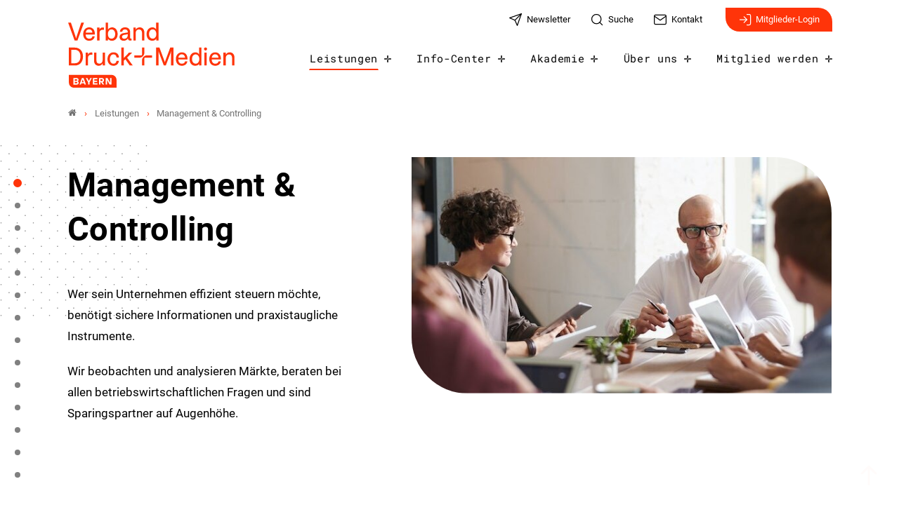

--- FILE ---
content_type: text/html; charset=utf-8
request_url: https://www.vdmb.de/leistungen/management-controlling
body_size: 13482
content:
<!DOCTYPE html>
<html dir="ltr" lang="de-DE">
<head>

<meta charset="utf-8">
<!-- 
	- - - - - - - - - - - - - - - - - - - - - - - - - - - - - - - - - - - - - - - - - - - - - - - - - - - - -
	
	                                                   .:/+//-`        `-:/++/:`
	                                                `+yhhhhhhhhy+-  `:oyhhhhhhhhs:
	                                               .yhhhhhhhhhhhhhs+yhhhhhhhhhhhhh+
	yMMMMMN`  +MMMMMy   dMMMMM` dMMMMMMMMMMMMMd    shhhhhhhhhhhhhhhhhhhhhhhhhhhhhhh-
	 yMMMMN`  +MMMMMy   dMMMMm` dMMMMMMMMMMMMMd    hhhhhhhhhhhhhhhhhhhhhhhhhhhhhhhh/
	 .NMMMMo  dMMMMMM. -MMMMM/  dMMMMd             yhhhhhhhhhhhhhhhhhhhhhhhhhhhhhhh:
	  oMMMMN`-MMMMMMMs yMMMMm   dMMMMs             :hhhhhhhhhhhhhhhhhhhhhhhhhhhhhhs`
	  `mMMMMoyMMMMMMMN-MMMMM/   dMMMMNmmmmm+        /hhhhhhhhhhhhhhhhhhhhhhhhhhhhy.
	   /MMMMNNMMMsMMMMNMMMMd    dMMMMMMMMMM+         :yhhhhhhhhhhhhhhhhhhhhhhhhho`
	    dMMMMMMMN`dMMMMMMMM:    dMMMMh                .ohhhhhhhhhhhhhhhhhhhhhhy:`
	    -MMMMMMMy /MMMMMMMd     dMMMMs                  -shhhhhhhhhhhhhhhhhhy+`
	     yMMMMMM: `NMMMMMM:     dMMMMNddddddddy          `-ohhhhhhhhhhhhhhy+.
	     .NMMMMm   sMMMMMh      dMMMMMMMMMMMMMd            `-oyhhhhhhhhhy/.
	                                                          -oyhhhhhs/`
	                                                            .+yhs:`
	                                                              .:.
	           MMMMMMMMMMMMMMMM :NMMMMo   .mMMMMh` sMMMMMMMMMMMNd      hNMMMMMMMNdo    MMMMMMMMMMMMMs
	           mmmmmMMMMMNmmmmm  /MMMMM: `hMMMMd`  sMMMMMmmmmMMMMMs   MMMMMmdmNMMMMd   mmmmmNMMMMMMMs
	                dMMMMs        +MMMMN.sMMMMd.   sMMMMd    oMMMMM :MMMMM/`  -mMMMMs     -odMMMMNdo.
	                dMMMMo         oMMMMmMMMMm.    sMMMMd    oMMMMM +MMMMM     yMMMMd    yMMMMMMMd/`
	                dMMMMo          sMMMMMMMN.     sMMMMMmmmNMMMMN  +MMMMM     yMMMMd    -dMNmNMMMMd.
	                dMMMMo           yMMMMMN-      sMMMMMMMMMMNmy   +MMMMM     yMMMMd          hMMMMh
	                dMMMMo            MMMMMo       sMMMMm           /MMMMM.    dMMMMh  hhhhs   sMMMMN
	                dMMMMo            MMMMM+       sMMMMd           `mMMMMms+odMMMMM:  MMMMMy+sMMMMMs
	                dMMMMo            MMMMM+       sMMMMd            `yMMMMMMMMMMMm:   /mMMMMMMMMMNs
	                dMMMMo            MMMMM+       sMMMMd              .+ydmmmmho-      /sdmmmmmdy+`
	
	
	
	Auch unter der Haube geht’s bei uns mit Leidenschaft zu.
	© SCHAFFRATH ⋅|⋅ Deine TYPO3-Agentur ⋅|⋅ www.schaffrath.de/digital
	
	✔erfahren  ✔agil  ✔zertifiziert  ✔partnerschaftlich
	
	- - - - - - - - - - - - - - - - - - - - - - - - - - - - - - - - - - - - - - - - - - - - - - - - - - - - -

	This website is powered by TYPO3 - inspiring people to share!
	TYPO3 is a free open source Content Management Framework initially created by Kasper Skaarhoj and licensed under GNU/GPL.
	TYPO3 is copyright 1998-2026 of Kasper Skaarhoj. Extensions are copyright of their respective owners.
	Information and contribution at https://typo3.org/
-->


<link rel="icon" href="/typo3conf/ext/lns_sitepackage/Resources/Public/Images/favicon.ico" type="image/vnd.microsoft.icon">
<title>Management &amp; Controlling - Verband Verband-Bayern</title>
<meta name="generator" content="TYPO3 CMS" />
<meta name="description" content="Wer sein Unternehmen effizient führen und steuern möchte, benötigt sichere Informationen und praxistaugliche Instrumente. Wir bieten beides!" />
<meta name="keywords" content="Management, Controlling, Beratung, Betriebswirtschaft" />
<meta name="viewport" content="width=device-width, initial-scale=1.0001, minimum-scale=1.0001, maximum-scale=2.0001, user-scalable=yes" />
<meta name="robots" content="index, follow" />
<meta property="og:site_name" content="Verband Bayern" />
<meta property="og:title" content="Management &amp; Controlling" />
<meta property="og:type" content="article" />
<meta property="og:updated_time" content="2023-05-19T10:55:25+02:00" />
<meta property="og:description" content="Wer sein Unternehmen effizient führen und steuern möchte, benötigt sichere Informationen und praxistaugliche Instrumente. Wir bieten beides!" />
<meta property="og:image" content="https://www.vdmb.de/typo3conf/ext/lns_sitepackage/Resources/Public/Images/socialmedia-placeholder-facebook.jpg" />
<meta name="twitter:title" content="Management &amp; Controlling" />
<meta name="twitter:description" content="Wer sein Unternehmen effizient führen und steuern möchte, benötigt sichere Informationen und praxistaugliche Instrumente. Wir bieten beides!" />
<meta name="twitter:card" content="summary" />
<meta name="twitter:image" content="https://www.vdmb.de/typo3conf/ext/lns_sitepackage/Resources/Public/Images/socialmedia-placeholder-twitter.jpg" />
<meta name="twitter:type" content="article" />
<meta name="format-detection" content="telephone=no" />
<meta name="google-site-verification" content="810Ply_j9WCNbltwMXRjtNmee6S4bOCcxd41JXr8pyM" />


<link rel="stylesheet" href="/typo3conf/ext/lns_sitepackage/Resources/Public/Styles/Vendor/icon-fonts/fontawesome/5.15.3/all.css?1767794388" media="all">
<link rel="stylesheet" href="/typo3conf/ext/lns_sitepackage/Resources/Public/Styles/Vendor/icon-fonts/font-icons/font-icons.css?1767794388" media="all">
<link rel="stylesheet" href="/typo3temp/assets/compressed/merged-6ed4646e31d94538f617defdec8a1ae6-bc046cb520613eabfab7eb1aff65ba7d.css?1767794772" media="all">






<link rel="canonical" href="https://www.vdmb.de/leistungen/management-controlling"/>
</head>
<body class=" subpage is-template- site-bayern "> 

    

    <a id="top" title="Nach oben"></a><header class="header" data-type="sticky"><div class="flex container"><div class="logo-wrap"><div class="header-logo logo-in-navi"><a class="logolink" title="Zur Startseite" href="/"><img title="VDM Bayern" alt="Logo VDM Bayern" src="/typo3conf/ext/lns_sitepackage/Resources/Public/Images/logo/VDM-Logo-Bayern-RGB.svg" width="1419" height="554" /></a></div></div><div id="navAccessibility" role="navigation" aria-label="Übersprung-Navigation"><ul><li><a href="#maincontent">Zum Inhalt</a></li><li><a href="#mainmenu">Zum Hauptmenu</a></li><li><a href="#footermenu">Zum Footermenu</a></li></ul></div><button aria-haspopup="menu" aria-label="Mobiles Menu" type="button" title="Mobiles Menu" class="lns-nav-trigger menu-trigger" data-type="toggle" data-dest="body" data-classname="mainmenu-isopen"><span class="bars"></span><span class="bars"></span><span class="bars"></span></button><div class="navi-wrap"><nav class="meta-navi-wrap in-desktopnavi"><ul class="meta-navi"><li class=""><a href="/newsletter" title="Zur Seite: Newsletter" target="_self"><img src="/fileadmin/user_upload/01_Global/feather-iconset/send.svg" width="24" height="24" alt="" /><span class="hidden-xs hidden-sm hidden-md">Newsletter</span></a></li><li class=""><a href="/suche" title="Zur Seite: Suche" target="_self"><img src="/fileadmin/user_upload/01_Global/feather-iconset/search.svg" width="24" height="24" alt="" /><span class="hidden-xs hidden-sm hidden-md">Suche</span></a></li><li class=""><a href="/kontakt" title="Zur Seite: Kontakt" target="_self"><img src="/fileadmin/user_upload/01_Global/feather-iconset/mail.svg" width="24" height="24" alt="" /><span class="hidden-xs hidden-sm hidden-md">Kontakt</span></a></li></ul><div class="header-login hidden-xs"><a class="header-login-link" title="Zur Seite: Login" href="/mitgliederbereich"><img src="/typo3conf/ext/lns_sitepackage/Resources/Public/Images/icons/feathericons/strokewith-1.5/log-in_white.svg" width="20" height="20" alt="" />
                Mitglieder-Login
            </a></div></nav><div class="main-navi-wrap"><div id="lns-nav"><div class="container"><div class="searchfield navi-searchfield searchfield-in-mobilenavi hidden-xl hidden-xxl"><div class="tx_solr"><div class="tx-solr-search-form"><form class="tx-solr-search-form-pi-results" method="get" action="/suche" accept-charset="utf-8" rel="nofollow"><fieldset><legend class="hidden">Suche</legend><label for="input-searchfield"><span class="hidden">Suche</span></label><input type="text" class="tx-solr-q lns-solr-livesearch" placeholder="Suche" autocomplete="off" name="q" id="input-searchfield" /><button class="btn tx-solr-submit" title="Suche"><img src="/typo3conf/ext/lns_sitepackage/Resources/Public/Images/icons/feathericons/strokewith-1.5/search_white.svg" width="20" height="20" alt="" /><span class="hidden">Suche</span></button></fieldset></form></div></div></div><nav class="main-menu" id="mainmenu"><ul class="lvl-0"><li class="sub active"><a href="/leistungen" target="_self">Leistungen</a><i class="menu-sub icon-open-submenu" data-type="toggle-trigger"></i><div class="lvl-1"><div class="container"><div class="row"><div class="col-xl-3 navi-title"><div class="nav-sub__category-title">Leistungen</div></div><ul class="col-xl-6 navi-lvl-1"><li class="sub-col "><a href="/leistungen/personal-und-recht-alt" target="_self">Personal und Recht</a></li><li class="sub-col active highlighted"><a href="/leistungen/management-controlling" target="_self">Management &amp; Controlling</a></li><li class="sub-col "><a href="/leistungen/umwelt-nachhaltigkeit" target="_self">Umwelt &amp; Nachhaltigkeit</a></li><li class="sub-col "><a href="/leistungen/produktion-prozesse" target="_self">Produktion &amp; Prozesse</a></li><li class="sub-col "><a href="/leistungen/ausbildung" target="_self">Ausbildung</a></li><li class="sub-col "><a href="/leistungen/weiterbildung" target="_self">Weiterbildung</a></li></ul></div></div></div></li><li class="sub "><a href="/info-center" target="_self">Info-Center</a><i class="menu-sub icon-open-submenu" data-type="toggle-trigger"></i><div class="lvl-1"><div class="container"><div class="row"><div class="col-xl-3 navi-title"><div class="nav-sub__category-title">Info-Center</div></div><ul class="col-xl-6 navi-lvl-1"><li class="sub-col "><a href="/info-center/studie-print-und-onlinewerbung-im-co2-vergleich" target="_self">Studie: Print- und Onlinewerbung im CO₂-Vergleich</a></li><li class="sub-col "><a href="/info-center/eudr" target="_self">EUDR - Entwaldungsfreie Druckprodukte</a></li><li class="sub-col "><a href="/info-center/hochdruck2025" target="_self">hochDRUCK 2.0</a></li><li class="sub-col "><a href="/weloveprint" target="_self">WE.LOVE.PRINT</a></li><li class="sub-col "><a href="/info-center/azubi-und-praktikumsboerse" target="_self">Azubi- und Praktikumsbörse</a></li><li class="sub-col "><a href="/info-center/stellenangebote" target="_self">Stellenangebote</a></li><li class="sub-col "><a href="/umweltbewusstgedruckt" target="_self">Umwelt.Bewusst.Gedruckt.</a></li><li class="sub-col "><a href="/info-center/branchendaten" target="_self">Wirtschaftliche Lage &amp; Branchendaten</a></li><li class="sub-col "><a href="/info-center/staerken-fuer-print" target="_self">Stärken von Print</a></li><li class="sub-col "><a href="/info-center/eudr" target="_self">Entwaldungsfreie Druckprodukte</a></li><li class="sub-col "><a href="/info-center/presse-center" target="_self">Presse-Center</a></li><li class="sub-col "><a href="/info-center/publikationen" target="_self">Publikationen</a></li></ul></div></div></div></li><li class="sub "><a href="/seminare/seminaruebersicht" target="_self">Akademie</a><i class="menu-sub icon-open-submenu" data-type="toggle-trigger"></i><div class="lvl-1"><div class="container"><div class="row"><div class="col-xl-3 navi-title"><div class="nav-sub__category-title">Akademie</div></div><ul class="col-xl-6 navi-lvl-1"><li class="sub-col "><a href="/seminare/seminaruebersicht" target="_self">Seminarübersicht</a></li><li class="sub-col "><a href="/seminare/ueberbetriebliche-ausbildung" target="_self">Überbetriebliche Ausbildung</a></li><li class="sub-col "><a href="/seminare/firmenschulungen" target="_self">Firmenschulungen</a></li><li class="sub-col "><a href="/seminare/personalentwicklung" target="_self">Personalentwicklung</a></li><li class="sub-col "><a href="/seminare/impulse-fuer-den-vertrieb" target="_self">Impulse für den Vertrieb</a></li><li class="sub-col "><a href="/seminare/arbeitsrecht-essentials" target="_self">Arbeitsrecht Essentials</a></li><li class="sub-col "><a href="/seminare/aufstiegsfortbildung" target="_self">Aufstiegsfortbildung</a></li><li class="sub-col "><a href="/seminare/seminarzentrum" target="_self">Seminarzentrum</a></li></ul></div></div></div></li><li class="sub "><a href="/ueber-uns" target="_self">Über uns</a><i class="menu-sub icon-open-submenu" data-type="toggle-trigger"></i><div class="lvl-1"><div class="container"><div class="row"><div class="col-xl-3 navi-title"><div class="nav-sub__category-title">Über uns</div></div><ul class="col-xl-6 navi-lvl-1"><li class="sub-col "><a href="/ueber-uns/unsere-mission" target="_self">Unsere Mission</a></li><li class="sub-col "><a href="/ueber-uns/ansprechpartner" target="_self">Ansprechpartner</a></li><li class="sub-col "><a href="/ueber-uns/vorstand-und-bezirksbeiraete-1" target="_self">Vorstand und Bezirksbeiräte</a></li><li class="sub-col "><a href="/ueber-uns/vdmb-druckmacher" target="_self">VDMB-Druckmacher</a></li><li class="sub-col "><a href="/ueber-uns/veranstaltungen" target="_self">Veranstaltungen</a></li><li class="sub-col "><a href="/kontakt" target="_self">Kontakt</a></li><li class="sub-col "><a href="/ueber-uns/mitglieder" target="_self">Mitglieder</a></li><li class="sub-col "><a href="/ueber-uns/netzwerk" target="_self">Netzwerk</a></li><li class="sub-col "><a href="/ueber-uns/karriere" target="_self">Karriere</a></li></ul></div></div></div></li><li class="sub "><a href="/mitglied-werden" target="_self">Mitglied werden</a><i class="menu-sub icon-open-submenu" data-type="toggle-trigger"></i><div class="lvl-1"><div class="container"><div class="row"><div class="col-xl-3 navi-title"><div class="nav-sub__category-title">Mitglied werden</div></div><ul class="col-xl-6 navi-lvl-1"><li class="sub-col "><a href="/mitglied-werden/unsere-mitglieder" target="_self">Unsere Mitglieder</a></li><li class="sub-col "><a href="/mitglied-werden/ihre-mitgliedervorte" target="_self">Ihre Mitgliedervorteile</a></li><li class="sub-col "><a href="/mitglied-werden/kontakt-aufnehmen" target="_self">Kontakt aufnehmen</a></li></ul></div></div></div></li></ul></nav><div class="header-login hidden-xl hidden-xxl"><a class="header-login-link" title="Zur Seite: Login" href="/mitgliederbereich"><img src="/typo3conf/ext/lns_sitepackage/Resources/Public/Images/icons/feathericons/strokewith-1.5/log-in_white.svg" width="20" height="20" alt="" />
                Mitglieder-Login
            </a></div></div></div></div><div class="lns-nav-trigger lns-nav-close-overlay"></div></div></div></header><main id="content" class="main template-pagets__rootpage" data-type="load-maincontent"><div class="breadcrumbarea clearfix"><div class="container"><ul itemscope itemtype="http://schema.org/BreadcrumbList"><li class="home"><a href="/" title="Link zur Seite Verband Bayern"><i class="icon-home2"></i></a></li><li itemscope itemtype="http://schema.org/ListItem" itemprop="itemListElement"><a href="/leistungen" title="Link zur Seite Leistungen" itemscope itemtype="http://schema.org/Thing" itemprop="item" itemid="/leistungen"><span itemprop="name">Leistungen</span></a><meta itemprop="position" content="1" /></li><li itemscope itemtype="http://schema.org/ListItem" itemprop="itemListElement"><span itemscope itemtype="http://schema.org/Thing" itemprop="item" itemid="/leistungen/management-controlling"><span itemprop="name">Management & Controlling</span></span><meta itemprop="position" content="2" /></li></ul></div></div><div id="scollspy-nav-wrapper"></div><div class="maincontent" id="maincontent"><!--TYPO3SEARCH_begin--><section class="lns-container lns-section-container" data-type="scrollspy" data-scoll-anchor="c9531" data-name="Management &amp; Controlling"><div class=" frame-space-after-xxl "><div class="default-margin"><div class="lns-heroelement-subpage container" id="c9531"><div class="dots aspect-ratio-1-1"></div><div class="column-left text-wrapper"><div class="column-width"><div class="text-box"><h1>Management & Controlling</h1><div class="ce-bodytext frame-space-before-m"><p>Wer sein Unternehmen effizient steuern möchte, benötigt sichere Informationen und praxistaugliche Instrumente.</p><p>Wir beobachten und analysieren Märkte, beraten bei allen betriebswirtschaftlichen Fragen und sind Sparingspartner auf Augenhöhe.</p></div></div></div></div><div class="column-right image-wrapper hidden-print"><div class="image-section"><figure><div class="lns-image-ratio lns-image-ratio-16-9 "><img src="/fileadmin/_processed_/a/b/csm_Management-Controlling_01_90a412da02.jpg" srcset="/fileadmin/_processed_/a/b/csm_Management-Controlling_01_0e367ee026.jpg 575w, /fileadmin/_processed_/a/b/csm_Management-Controlling_01_3bb154f58f.jpg 767w, /fileadmin/_processed_/a/b/csm_Management-Controlling_01_3bb154f58f.jpg 900w, /fileadmin/_processed_/a/b/csm_Management-Controlling_01_90a412da02.jpg 640w" sizes="(max-width: 575px) 575px, (max-width: 767px) 767px, (min-width: 768px) 900px, 100vw" width="640" height="360" class=" fit-cover" title="" alt="" /></div></figure></div></div></div></div></div></section><section class="lns-container container lns-section-container     frame-space-after-m " data-type="scrollspy" data-name="Themen"><div id="c9533" class="  default"><h2 class="hidden">Themen</h2><div id="c9532" class="lns-sitepackage frame frame-default frame-type-textmedia layout-0 anchorlist   default"><div><h4 class="">
                Themenübersicht
            </h4><div class="lns-sitepackage ce-textmedia ce-textpic ce-right ce-intext"><div class="ce-bodytext"><p><strong>1 &nbsp;</strong><a href="/leistungen/management-controlling#c13371" target="_self" class="internal-link">Strategieentwicklung</a>&nbsp;&nbsp;| &nbsp;<strong>2</strong>&nbsp;<a href="/leistungen/management-controlling#c13374" target="_self" class="internal-link">Organisationsberatung</a>&nbsp; | &nbsp;<strong>3</strong>&nbsp;<a href="/leistungen/management-controlling#c9521" target="_self" class="internal-link">Kostenanalyse und Kostenmanagement</a>&nbsp; | &nbsp;<strong>4</strong>&nbsp;<a href="/leistungen/management-controlling#c9518" target="_self" class="internal-link">M&amp;A - Nachfolgeregelung</a>&nbsp; | &nbsp;<strong>5 </strong><a href="/leistungen/management-controlling#c9515" target="_self" class="internal-link">Unternehmensbewertung</a>&nbsp;&nbsp;| &nbsp;​​​​​​​6<strong>&nbsp;</strong><a href="/leistungen/management-controlling#c9512" target="_self" class="internal-link">Sanierung, Restrukturierung, Insolvenz</a>&nbsp;&nbsp;| &nbsp;​​​​​​​<strong>7&nbsp;</strong><a href="/leistungen/management-controlling#c13510" target="_self" class="internal-link">Bilanzkennzahlenvergleich</a>&nbsp;&nbsp;| &nbsp;​​​​​​​<strong>8&nbsp;</strong><a href="/leistungen/management-controlling#c13513" target="_self" class="internal-link">Auskunft Umsatzsteuer</a>&nbsp; | &nbsp;​​​​​​​<strong>9</strong><strong>&nbsp;</strong><a href="/leistungen/management-controlling#c9506" target="_self" class="internal-link">MIS- / ERP-Übersicht</a>&nbsp;&nbsp;| &nbsp;<strong>10</strong>&nbsp;<a href="/leistungen/management-controlling#c13362" target="_self" class="internal-link">Printplus Usergroup</a>&nbsp;&nbsp;| &nbsp;​​​​​​​<strong>11&nbsp;</strong><a href="/leistungen/management-controlling#c13519" target="_self" class="internal-link">Benchmarking Zeitungsdruck</a>​​​​​​​&nbsp;</p></div></div></div><div class="clearfix"></div></div></div></section><section class="lns-container  lns-section-container     " data-type="scrollspy" data-name="Strategieentwicklung"><div id="c13371" class="layout-fond-secondary  default"><h2 class="hidden">Strategieentwicklung</h2><div class="default-margin"><div class="lns-ce-serviceofferbox" id="c13373"><div class="orientation-left container"><div class="box-item width-66percent style-fond-boder"><div class="number">1</div><div class="inner"><h2>Strategieentwicklung</h2><div class="subheader">Gemeinsame Visionsentwicklung für die Zukunft</div><div id="c13372" class="lns-sitepackage frame frame-default frame-type-textmedia layout-0    default"><div><div class="lns-sitepackage ce-textmedia ce-textpic ce-left ce-intext"><div class="ce-gallery oneimage fullwidth-image" data-ce-columns-settings="1" data-ce-columns="1" data-ce-images="1" ><div class="ce-row"><div class="ce-column"><figure class="image" ><div class="image-align align-left "><img class="image-embed-item image-without-focus" title="Strategie.jpg" alt="Strategie.jpg" width="2000" height="1334" src="/fileadmin/_processed_/6/1/csm_Strategie_7ab33a6057.jpg" srcset="/fileadmin/_processed_/6/1/csm_Strategie_7f6bfc3466.jpg 400w, /fileadmin/_processed_/6/1/csm_Strategie_f96f8e0d5d.jpg 730w, /fileadmin/_processed_/6/1/csm_Strategie_eca245b3d7.jpg 960w, /fileadmin/_processed_/6/1/csm_Strategie_09d71b14ca.jpg 1000w, /fileadmin/_processed_/6/1/csm_Strategie_7ab33a6057.jpg 2000w" sizes="(max-width: 575px) 400px, (max-width: 767px) 730px, (max-width: 991px) 960px, (max-width: 1199px) 960px, (min-width: 1200px) 1000px, 100vw" loading="lazy" /></div><figcaption class="image-caption" ></figcaption></figure></div></div></div><div class="ce-bodytext"><p>Bringen Sie Ihr mittelständisches Druck- und Medienunternehmen auf die Überholspur mit unserer Strategieentwicklung. Als Experten in der Druck- und Medienbranche kennen wir die Herausforderungen und Chancen in Ihrer Branche.</p><p>Entlang der Strategiepyramide widmen wir uns allen relevanten Bereichen Ihres Unternehmens und entwickeln gemeinsam mit Ihnen eine Vision für die Zukunft. Nutzen Sie unsere umfassende Erfahrung und unser breites Fachwissen, um Ihr&nbsp;Unternehmen auf den Weg zum Erfolg zu führen. <a href="https://www.vdm-beratung.de/management-controlling#c14274" target="_blank" class="external-link">Kontaktieren Sie uns jetzt für eine unverbindliche Beratung!</a></p><p>Leider sind die Möglichkeiten zur Inanspruchnahme von Fördermitteln für Projekte regional unterschiedlich. Aber keine Sorge, wir prüfen gerne für Sie, ob auch für Ihr Projekt in Ihrer Region Fördermöglichkeiten bestehen.</p><p>Nutzen Sie die Chance auf finanzielle Unterstützung und lassen Sie uns gemeinsam Ihr Projekt realisieren.</p></div></div></div><div class="clearfix"></div></div></div></div></div></div></div></div></section><section class="lns-container  lns-section-container     " data-type="scrollspy" data-name="Organisationsberatung"><div id="c13374" class="layout-fond-grey  default"><h2 class="hidden">Organisationsberatung</h2><div class="default-margin"><div class="lns-ce-serviceofferbox" id="c13376"><div class="orientation-center container-indent"><div class="box-item  style-fond-boder"><div class="number">2</div><div class="inner"><h2>Organisationsberatung</h2><div class="subheader">Prozessoptimierung und Lean Management </div><div id="c13375" class="lns-sitepackage frame frame-default frame-type-textmedia layout-0    default"><div><div class="lns-sitepackage ce-textmedia ce-textpic ce-right ce-intext ce-nowrap"><div class="ce-gallery oneimage fullwidth-image" data-ce-columns-settings="2" data-ce-columns="1" data-ce-images="1" ><div class="ce-row"><div class="ce-column"><figure class="image" ><div class="image-align align-right "><img class="image-embed-item image-without-focus" title="Organisation_01.jpg" alt="Organisation_01.jpg" width="2000" height="1335" src="/fileadmin/_processed_/e/5/csm_Organisation_01_47c0c12ec3.jpg" srcset="/fileadmin/_processed_/e/5/csm_Organisation_01_ec190095b4.jpg 400w, /fileadmin/_processed_/e/5/csm_Organisation_01_363c9a51f8.jpg 730w, /fileadmin/_processed_/e/5/csm_Organisation_01_d53b526e1f.jpg 960w, /fileadmin/_processed_/e/5/csm_Organisation_01_0caea20295.jpg 1000w, /fileadmin/_processed_/e/5/csm_Organisation_01_47c0c12ec3.jpg 2000w" sizes="(max-width: 575px) 400px, (max-width: 767px) 730px, (max-width: 991px) 960px, (max-width: 1199px) 960px, (min-width: 1200px) 1000px, 100vw" loading="lazy" /></div><figcaption class="image-caption" ></figcaption></figure></div></div></div><div class="ce-bodytext"><p>Verbessern Sie Ihre Organisation mit unserer Prozessoptimierung und Lean Management Beratung. Sparen Sie Kosten und steigern Sie Ihre Effizienz, während wir direkt in Ihrem Unternehmen arbeiten und unmittelbare Erfolge erzielen. Erreichen Sie verlässliche und sichere Abläufe mit unseren modularen Konzepten, die eine planbare Beratung ermöglichen. <a href="https://www.vdm-beratung.de/management-controlling#c14274" target="_blank" class="external-link">Kontaktieren Sie uns jetzt</a> und verbessern Sie Ihre Organisation auf eine effiziente Art und Weise.</p><p>Leider sind die Möglichkeiten zur Inanspruchnahme von Fördermitteln für Projekte regional unterschiedlich. Aber keine Sorge, wir prüfen gerne für Sie, ob auch für Ihr Projekt in Ihrer Region Fördermöglichkeiten bestehen. Nutzen Sie die Chance auf finanzielle Unterstützung und lassen Sie uns gemeinsam Ihr Projekt realisieren</p></div></div></div><div class="clearfix"></div></div><div class="hidden-content hidden" id="hidden-content" ><div id="c20421" class="lns-sitepackage frame frame-default frame-type-textmedia layout-0    default"><div><div class="lns-sitepackage ce-textmedia ce-textpic ce-right ce-intext"><div class="ce-bodytext"><p>Ihre Vorteile auf einen Blick:&nbsp;</p><ul><li>Kostenersparnis&nbsp;</li><li>Effizienzsteigerung&nbsp;</li><li>Planbare Kosten durch modulares Konzept&nbsp;</li><li>Unmittelbare Wirkung am Produktionsstandort&nbsp;</li><li>Positives Teambuilding&nbsp;</li><li>Beratung durch zertifiziertes Team (REFA)</li></ul></div></div></div><div class="clearfix"></div></div></div><span class="box-button btn btn-border " data-type="toggle" data-dest="#hidden-content" ></span></div></div></div></div></div></div></section><section class="lns-container  lns-section-container     " data-type="scrollspy" data-name="Kostenmanagement"><div id="c9521" class="  default"><h2 class="hidden">Kostenmanagement</h2><div class="default-margin"><div class="lns-ce-serviceofferbox" id="c9520"><div class="orientation-left container"><div class="box-item width-66percent style-fond-boder"><div class="number">3</div><div class="inner"><h2>Kostenmanagement und Kostenanalyse</h2><div class="subheader">Strategisches Kostenmanagement und Leistungsplanung</div><div id="c9519" class="lns-sitepackage frame frame-default frame-type-textmedia layout-0    default"><div><div class="lns-sitepackage ce-textmedia ce-textpic ce-left ce-intext ce-nowrap"><div class="ce-gallery oneimage fullwidth-image" data-ce-columns-settings="2" data-ce-columns="1" data-ce-images="1" ><div class="ce-row"><div class="ce-column"><figure class="image" ><div class="image-align align-left "><img class="image-embed-item image-without-focus" title="Kostenmanagement_01.jpg" alt="Kostenmanagement_01.jpg" width="640" height="360" src="/fileadmin/user_upload/Beratung/03_Bilder/Management-Controlling/Kostenmanagement_01.jpg" srcset="/fileadmin/_processed_/7/1/csm_Kostenmanagement_01_6f002d4834.jpg 400w, /fileadmin/user_upload/Beratung/03_Bilder/Management-Controlling/Kostenmanagement_01.jpg 730w, /fileadmin/user_upload/Beratung/03_Bilder/Management-Controlling/Kostenmanagement_01.jpg 960w, /fileadmin/user_upload/Beratung/03_Bilder/Management-Controlling/Kostenmanagement_01.jpg 1000w, /fileadmin/user_upload/Beratung/03_Bilder/Management-Controlling/Kostenmanagement_01.jpg 640w" sizes="(max-width: 575px) 400px, (max-width: 767px) 730px, (max-width: 991px) 960px, (max-width: 1199px) 960px, (min-width: 1200px) 1000px, 100vw" loading="lazy" /></div><figcaption class="image-caption" ></figcaption></figure></div></div></div><div class="ce-bodytext"><p>Als erfahrene Beratungsgesellschaft bieten wir Ihnen mit unserer Kostenanalyse und Kostensatzermittlung eine umfassende Lösung für Ihre Kostenkalkulation. Unser Ziel ist es, Ihnen eine solide Grundlage für Ihre Kalkulation zu bieten und Ihnen mehr Transparenz bei Ihren Kosten zu verschaffen.&nbsp;</p><p>Mit unserer Kostenanalyse ermöglichen wir Ihnen nicht nur einen Vergleich Ihrer Kosten, sondern bieten Ihnen auch einen ganzheitlichen Blick auf Ihre Kostenstruktur. Unser Anspruch ist es, Ihnen die besten Voraussetzungen für Ihre erfolgreiche Preiskalkulation zu bieten.&nbsp;</p><p>Als erfahrene Beratungsgesellschaft verstehen wir uns als Partner an Ihrer Seite und unterstützen Sie bei allen Fragen rund um Ihre Kostenkalkulation. Überzeugen Sie sich selbst von unserer Kompetenz und lernen Sie jetzt die Vorteile unserer Kostenanalyse kennen.&nbsp;</p></div></div></div><div class="clearfix"></div></div><div class="hidden-content hidden" id="hidden-content" ><div id="c20422" class="lns-sitepackage frame frame-default frame-type-textmedia layout-0    default"><div><div class="lns-sitepackage ce-textmedia ce-textpic ce-right ce-intext"><div class="ce-bodytext"><p>Ihre Vorteile auf einen Blick:&nbsp;</p><ul><li>Sichere Kalkulationsgrundlage schaffen</li><li>Kostenanalyse, -transparenz und -vergleich&nbsp;</li><li>Ganzheitliche Betrachtung Ihrer Kosten&nbsp;</li><li>Aufbau einer Pricing-Strategie</li><li>Kostentreiber erkennen &nbsp;</li></ul><p><a href="https://www.vdm-beratung.de/management-controlling#c14274" target="_blank">Sie haben Fragen? Dann kontaktieren Sie uns!</a></p></div></div></div><div class="clearfix"></div></div></div><span class="box-button btn btn-border " data-type="toggle" data-dest="#hidden-content" ></span></div></div></div></div></div></div></section><section class="lns-container  lns-section-container     " data-type="scrollspy" data-name="M&amp;A Nachfolgeregelung"><div id="c9518" class="layout-fond-secondary  default"><h2 class="hidden">M&amp;A Nachfolgeregelung</h2><div class="default-margin"><div class="lns-ce-serviceofferbox" id="c9517"><div class="orientation-right container"><div class="box-item width-66percent style-fond-boder"><div class="number">4</div><div class="inner"><h2>M&amp;A Nachfolgeregelung</h2><div class="subheader">Umfassende Beratung und Projektbegleitung im Bereich Mergers &amp; Acquisitions (M&amp;A)</div><div id="c9516" class="lns-sitepackage frame frame-default frame-type-textmedia layout-0    default"><div><div class="lns-sitepackage ce-textmedia ce-textpic ce-right ce-intext"><div class="ce-gallery oneimage fullwidth-image" data-ce-columns-settings="2" data-ce-columns="1" data-ce-images="1" ><div class="ce-row"><div class="ce-column"><figure class="image" ><div class="image-align align-right "><img class="image-embed-item image-without-focus" title="M-A_Nachfolge_01.jpg" alt="M-A_Nachfolge_01.jpg" width="640" height="427" src="/fileadmin/user_upload/Beratung/03_Bilder/Management-Controlling/M-A_Nachfolge_01.jpg" srcset="/fileadmin/_processed_/0/0/csm_M-A_Nachfolge_01_69f4efec6d.jpg 400w, /fileadmin/user_upload/Beratung/03_Bilder/Management-Controlling/M-A_Nachfolge_01.jpg 730w, /fileadmin/user_upload/Beratung/03_Bilder/Management-Controlling/M-A_Nachfolge_01.jpg 960w, /fileadmin/user_upload/Beratung/03_Bilder/Management-Controlling/M-A_Nachfolge_01.jpg 1000w, /fileadmin/user_upload/Beratung/03_Bilder/Management-Controlling/M-A_Nachfolge_01.jpg 640w" sizes="(max-width: 575px) 400px, (max-width: 767px) 730px, (max-width: 991px) 960px, (max-width: 1199px) 960px, (min-width: 1200px) 1000px, 100vw" loading="lazy" /></div><figcaption class="image-caption" ></figcaption></figure></div></div></div><div class="ce-bodytext"><p>Unser Unternehmen bietet umfassende Beratung und Projektbegleitung im Bereich Mergers &amp; Acquisitions (M&amp;A). Wir verfügen über umfangreiche Erfahrung und Kompetenz in diesem Bereich und unterstützen unsere Kunden bei der erfolgreichen Integration von Unternehmen und Unternehmenskulturen.</p><p>Wir bieten Zugang zu einem weitreichenden Verbandsnetzwerk, das uns hilft, eine effektive Verbindung zwischen Käufern und Verkäufern herzustellen. Unsere umfassenden Beratungsdienstleistungen umfassen die Ableitung einer Roadmap für den Übergang und die Ermittlung realistischer Wertvorstellungen für Preisverhandlungen.</p><p>Unser Ziel ist es, jedes M&amp;A-Projekt erfolgreich abzuschließen und unseren Kunden einen Mehrwert zu bieten. Durch unsere Erfahrung und Kompetenz im M&amp;A-Bereich sind wir bestens geeignet, unsere Kunden bei jedem Schritt des Prozesses zu unterstützen und ein erfolgreiches Ergebnis zu erzielen.</p></div></div></div><div class="clearfix"></div></div><div class="hidden-content hidden" id="hidden-content" ><div id="c20423" class="lns-sitepackage frame frame-default frame-type-textmedia layout-0    default"><div><div class="lns-sitepackage ce-textmedia ce-textpic ce-right ce-intext"><div class="ce-bodytext"><p>Ihre Vorteile auf einen Blick:&nbsp;</p><ul><li>Lösung der Nachfolgefrage&nbsp;</li><li>Erstellung einer Roadtrip für die Nachfolge&nbsp;</li><li>Ermittlung von Wertvorstellungen für Preisverhandlungen/Unternehmensbewertung</li><li>Moderation des Prozesses</li><li>Juristische Begleitung durch Verbände Druck und Medien&nbsp;</li></ul><p><a href="https://www.vdm-beratung.de/management-controlling#c14274" target="_blank">Sie haben Fragen? Dann kontaktieren Sie uns!</a></p></div></div></div><div class="clearfix"></div></div></div><span class="box-button btn btn-border " data-type="toggle" data-dest="#hidden-content" ></span></div></div></div></div></div></div></section><section class="lns-container  lns-section-container     " data-type="scrollspy" data-name="Unternehmensbewertung"><div id="c9515" class="layout-fond-white  default"><h2 class="hidden">Unternehmensbewertung</h2><div class="default-margin"><div class="lns-ce-serviceofferbox" id="c9514"><div class="orientation-left container"><div class="box-item width-66percent style-fond-boder"><div class="number">5</div><div class="inner"><h2>Unternehmensbewertung</h2><div class="subheader">Werte für Unternehmen und Geschäftsanteile</div><div id="c9513" class="lns-sitepackage frame frame-default frame-type-textmedia layout-0    default"><div><div class="lns-sitepackage ce-textmedia ce-textpic ce-right ce-intext"><div class="ce-gallery oneimage fullwidth-image" data-ce-columns-settings="2" data-ce-columns="1" data-ce-images="1" ><div class="ce-row"><div class="ce-column"><figure class="image" ><div class="image-align align-right "><img class="image-embed-item image-without-focus" title="Unternehmenswert_01.jpg" alt="Unternehmenswert_01.jpg" width="640" height="427" src="/fileadmin/user_upload/Beratung/03_Bilder/Management-Controlling/Unternehmenswert_01.jpg" srcset="/fileadmin/_processed_/8/9/csm_Unternehmenswert_01_7fe2bf79e7.jpg 400w, /fileadmin/user_upload/Beratung/03_Bilder/Management-Controlling/Unternehmenswert_01.jpg 730w, /fileadmin/user_upload/Beratung/03_Bilder/Management-Controlling/Unternehmenswert_01.jpg 960w, /fileadmin/user_upload/Beratung/03_Bilder/Management-Controlling/Unternehmenswert_01.jpg 1000w, /fileadmin/user_upload/Beratung/03_Bilder/Management-Controlling/Unternehmenswert_01.jpg 640w" sizes="(max-width: 575px) 400px, (max-width: 767px) 730px, (max-width: 991px) 960px, (max-width: 1199px) 960px, (min-width: 1200px) 1000px, 100vw" loading="lazy" /></div><figcaption class="image-caption" ></figcaption></figure></div></div></div><div class="ce-bodytext"><p>Wir bieten Ihnen eine umfassende und zuverlässige Bewertung Ihres Unternehmens. Unser Expertenteam verwendet dabei den anerkannten AWH-Standard für Unternehmensbewertungen, um eine objektive und detaillierte Bewertung durchzuführen.</p><p>Mit unseren Unternehmensbewertungen erhalten Sie einen detaillierten Einblick in die Stärken und Schwächen Ihres Unternehmens und können dessen Wert auf eine transparente und nachvollziehbare Weise ermitteln. Diese Bewertung ist ein wichtiger Bestandteil bei der innerfamiliären oder externen Übertragung von Anteilen und unterstützt bei wichtigen Entscheidungen für die Zukunft Ihres Unternehmens.</p><p>Vertrauen Sie auf unsere jahrelange Erfahrung und unser umfassendes Fachwissen im Bereich der Unternehmensbewertung. Gemeinsam können wir den Wert Ihres Unternehmens ermitteln und dessen Potenzial für die Zukunft optimal nutzen.</p></div></div></div><div class="clearfix"></div></div><div class="hidden-content hidden" id="hidden-content" ><div id="c20424" class="lns-sitepackage frame frame-default frame-type-textmedia layout-0    default"><div><div class="lns-sitepackage ce-textmedia ce-textpic ce-right ce-intext"><div class="ce-bodytext"><p>Ihre Vorteile auf einen Blick:&nbsp;</p><ul><li>Solide Basis für Anteilsweitergabe</li><li>Objektiver Blick auf Firmenwerte</li><li>Unterstützung bei Kaufpreisfestlegung&nbsp;</li><li>Risikobewertung&nbsp;</li><li>Anerkannte Bewertungsmethode nach AWH-Standard&nbsp;</li></ul><p><a href="https://www.vdm-beratung.de/management-controlling#c14274" target="_blank">Sie haben Fragen? Dann kontaktieren Sie uns!</a></p></div></div></div><div class="clearfix"></div></div></div><span class="box-button btn btn-border " data-type="toggle" data-dest="#hidden-content" ></span></div></div></div></div></div></div></section><section class="lns-container  lns-section-container     " data-type="scrollspy" data-name="Sanierung, Restrukturierungen"><div id="c9512" class="layout-fond-grey  default"><h2 class="hidden">Sanierung, Restrukturierungen</h2><div class="default-margin"><div class="lns-ce-serviceofferbox" id="c9511"><div class="orientation-center container-indent"><div class="box-item  style-fond-boder"><div class="number">6</div><div class="inner"><h2>Sanierung, Restrukturierung, Insolvenz</h2><div class="subheader">Branchenspezifische Kenntnisse und eingespieltes Netzwerk von Experten</div><div id="c9510" class="lns-sitepackage frame frame-default frame-type-textmedia layout-0    default"><div><div class="lns-sitepackage ce-textmedia ce-textpic ce-left ce-intext"><div class="ce-gallery oneimage edited-imagewidth" data-ce-columns-settings="2" data-ce-columns="1" data-ce-images="1" ><div class="ce-row"><div class="ce-column"><figure class="image" style="max-width:350px;"><div class="image-align align-left "><img class="image-embed-item image-without-focus" title="Sanierung_02.jpg" alt="Sanierung_02.jpg" width="350" height="234" src="/fileadmin/_processed_/6/3/csm_Sanierung_02_a3c104d80e.jpg" srcset="/fileadmin/_processed_/6/3/csm_Sanierung_02_e6f54631d9.jpg 400w, /fileadmin/_processed_/6/3/csm_Sanierung_02_a7a722ef32.jpg 730w, /fileadmin/_processed_/6/3/csm_Sanierung_02_95d025e3d9.jpg 960w, /fileadmin/_processed_/6/3/csm_Sanierung_02_f860226da2.jpg 1000w, /fileadmin/_processed_/6/3/csm_Sanierung_02_a3c104d80e.jpg 350w" sizes="(max-width: 575px) 400px, (max-width: 767px) 730px, (max-width: 991px) 960px, (max-width: 1199px) 960px, (min-width: 1200px) 1000px, 100vw" loading="lazy" /></div><figcaption class="image-caption" style="max-width:350px;"></figcaption></figure></div></div></div><div class="ce-bodytext"><p>Erleben Sie den Unterschied mit unserer Beratung für Sanierung, Restrukturierung und Insolvenz. Mit branchenspezifischen Kenntnissen und einem eingespielten Netzwerk von Experten unterstützen wir Sie dabei, Ihr Unternehmen zukunftsfähig aufzustellen, zusätzlichen Schaden abzuwenden und erfolgreich durch schwierige Zeiten zu navigieren.</p><p>Profitieren Sie von unserem kostenfreien Erstgespräch, bei dem wir schnell eine erste Einschätzung Ihrer Lage treffen. Überlassen Sie nichts dem Zufall und entscheiden Sie sich jetzt für unsere erfahrene Unterstützung.</p></div></div></div><div class="clearfix"></div></div><div class="hidden-content hidden" id="hidden-content" ><div id="c20425" class="lns-sitepackage frame frame-default frame-type-textmedia layout-0    default"><div><div class="lns-sitepackage ce-textmedia ce-textpic ce-right ce-intext"><div class="ce-bodytext"><p>Ihre Vorteile auf einen Blick:&nbsp;</p><ul><li>Haftungsrisiken reduzieren&nbsp;</li><li>Zusätzlichen Schaden vom Unternehmen abwenden&nbsp;</li><li>Stärkung der Zukunftsfähigkeit des Unternehmens&nbsp;</li><li>Zugriff auf eingespieltes und branchenspezifisches Experten-Netzwerk</li><li>Kostenloses Erstgespräch</li></ul><p><a href="https://www.vdm-beratung.de/management-controlling#c14274" target="_blank">Sie haben Fragen? Dann kontaktieren Sie uns!</a></p></div></div></div><div class="clearfix"></div></div></div><span class="box-button btn btn-border " data-type="toggle" data-dest="#hidden-content" ></span></div></div></div></div></div></div></section><section class="lns-container  lns-section-container     " data-type="scrollspy" data-name="Bilanzkennzahlenvergleich"><div id="c13510" class="layout-fond-secondary  default"><h2 class="hidden">Bilanzkennzahlenvergleich</h2><div class="default-margin"><div class="lns-ce-serviceofferbox" id="c13512"><div class="orientation-left container"><div class="box-item width-66percent style-fond-boder"><div class="number">7</div><div class="inner"><h2>Bilanzkennzahlenvergleich</h2><div class="subheader">Ihr Unternehmens-Cockpit</div><div id="c13511" class="lns-sitepackage frame frame-default frame-type-textmedia layout-0    default"><div><div class="lns-sitepackage ce-textmedia ce-textpic ce-right ce-intext ce-nowrap"><div class="ce-gallery oneimage edited-imagewidth" data-ce-columns-settings="2" data-ce-columns="1" data-ce-images="1" ><div class="ce-row"><div class="ce-column"><figure class="image" style="max-width:400px;"><div class="image-align align-right "><img class="image-embed-item image-without-focus" title="BilKV_02.jpg" alt="BilKV_02.jpg" width="400" height="226" src="/fileadmin/_processed_/0/5/csm_BilKV_02_5a94dfe9e3.jpg" srcset="/fileadmin/_processed_/0/5/csm_BilKV_02_5a94dfe9e3.jpg 400w, /fileadmin/_processed_/0/5/csm_BilKV_02_767b1aacfa.jpg 730w, /fileadmin/_processed_/0/5/csm_BilKV_02_20af5f35df.jpg 960w, /fileadmin/_processed_/0/5/csm_BilKV_02_bc012ed6d3.jpg 1000w" sizes="(max-width: 575px) 400px, (max-width: 767px) 730px, (max-width: 991px) 960px, (max-width: 1199px) 960px, (min-width: 1200px) 1000px, 100vw" loading="lazy" /></div><figcaption class="image-caption" style="max-width:400px;"></figcaption></figure></div></div></div><div class="ce-bodytext"><p>Unser Unternehmens-Cockpit - eine Weiterentwicklung des Bilanzkennzahlenvergleichs - gibt Ihnen ein aussagefähiges Bild Ihrer wirtschaftlichen Lage, Entwicklung und Risiken. Mit Zeit- und Branchenvergleich, erstellt in kurzer Zeit und mit geringem Aufwand, ist es eine exklusive und kostenlose Leistung für Mitglieder der Verbände Druck und Medien.</p><p>Nutzen Sie es als Fundament für Gespräche mit Banken und Gesellschaftern und behalten Sie die Entwicklung Ihres Unternehmens im Blick. Auf Wunsch stehen wir Ihnen für Erklärungen zu Kennzahlen und dem Cockpit zur Verfügung.</p></div></div></div><div class="clearfix"></div></div></div></div></div></div></div></div></section><section class="lns-container  lns-section-container     " data-type="scrollspy" data-name=" Umsatzsteuer-Auskunft"><div id="c13513" class="layout-fond-grey  default"><h2 class="hidden"> Umsatzsteuer-Auskunft</h2><div class="default-margin"><div class="lns-ce-serviceofferbox" id="c13515"><div class="orientation-right container"><div class="box-item width-66percent style-fond-boder"><div class="number">8</div><div class="inner"><h2>Umsatzsteuer-Auskunft</h2><div class="subheader">Unverbindliche Auskünfte zur Mehrwertsteuer</div><div id="c13514" class="lns-sitepackage frame frame-default frame-type-textmedia layout-0    default"><div><div class="lns-sitepackage ce-textmedia ce-textpic ce-right ce-intext"><div class="ce-gallery oneimage fullwidth-image" data-ce-columns-settings="2" data-ce-columns="1" data-ce-images="1" ><div class="ce-row"><div class="ce-column"><figure class="image" ><div class="image-align align-right "><img class="image-embed-item image-without-focus" title="Bogenoffset-Fadenzaehler-Person-002.jpg" alt="Bogenoffset-Fadenzaehler-Person-002.jpg" width="2000" height="1334" src="/fileadmin/_processed_/4/8/csm_Bogenoffset-Fadenzaehler-Person-002_c963928d36.jpg" srcset="/fileadmin/_processed_/4/8/csm_Bogenoffset-Fadenzaehler-Person-002_14c67df139.jpg 400w, /fileadmin/_processed_/4/8/csm_Bogenoffset-Fadenzaehler-Person-002_c4cfd23fcc.jpg 730w, /fileadmin/_processed_/4/8/csm_Bogenoffset-Fadenzaehler-Person-002_f1896ffa02.jpg 960w, /fileadmin/_processed_/4/8/csm_Bogenoffset-Fadenzaehler-Person-002_04b4875aec.jpg 1000w, /fileadmin/_processed_/4/8/csm_Bogenoffset-Fadenzaehler-Person-002_c963928d36.jpg 2000w" sizes="(max-width: 575px) 400px, (max-width: 767px) 730px, (max-width: 991px) 960px, (max-width: 1199px) 960px, (min-width: 1200px) 1000px, 100vw" loading="lazy" /></div><figcaption class="image-caption" ></figcaption></figure></div></div></div><div class="ce-bodytext"><p>Die Mehrwertsteuer für Druckerzeugnisse beträgt entweder 19 % oder 7 %, abhängig von dem jeweiligen Artikel. Für Druckunternehmen ist es wichtig, den korrekten Steuersatz zu bestimmen, da eine fehlerhafte Berechnung häufig zu Nachzahlungen führt.</p><p>Unser Team verfügt über jahrelange Erfahrung bei der Klassifizierung von Steuersätzen und bietet unseren Mitgliedern unverbindliche Auskünfte zur Mehrwertsteuer, die bei der Entscheidungsfindung unterstützen.</p><p><a href="https://www.vdm-beratung.de/management-controlling#c14274" target="_blank">Sie haben Fragen? Dann kontaktieren Sie uns!</a></p></div></div></div><div class="clearfix"></div></div></div></div></div></div></div></div></section><section class="lns-container  lns-section-container     " data-type="scrollspy" data-name="MIS- /ERP-Übersicht"><div id="c9506" class="  default"><h2 class="hidden">MIS- /ERP-Übersicht</h2><div class="default-margin"><div class="lns-ce-serviceofferbox" id="c9505"><div class="orientation-left container"><div class="box-item width-66percent style-fond-boder"><div class="number">9</div><div class="inner"><h2>MIS- /ERP-Übersicht</h2><div class="subheader">Passgenaues MIS/ERP-System</div><div id="c9504" class="lns-sitepackage frame frame-default frame-type-textmedia layout-0    default"><div><div class="lns-sitepackage ce-textmedia ce-textpic ce-right ce-intext"><div class="ce-gallery oneimage fullwidth-image" data-ce-columns-settings="2" data-ce-columns="1" data-ce-images="1" ><div class="ce-row"><div class="ce-column"><figure class="image" ><div class="image-align align-right "><img class="image-embed-item image-without-focus" title="MIS-Uebersicht_01.jpg" alt="MIS-Uebersicht_01.jpg" width="2000" height="1334" src="/fileadmin/_processed_/1/e/csm_MIS-Uebersicht_01_8aab740c6a.jpg" srcset="/fileadmin/_processed_/1/e/csm_MIS-Uebersicht_01_5e6e9c716c.jpg 400w, /fileadmin/_processed_/1/e/csm_MIS-Uebersicht_01_2528500484.jpg 730w, /fileadmin/_processed_/1/e/csm_MIS-Uebersicht_01_a940c76bc5.jpg 960w, /fileadmin/_processed_/1/e/csm_MIS-Uebersicht_01_581e6a8912.jpg 1000w, /fileadmin/_processed_/1/e/csm_MIS-Uebersicht_01_8aab740c6a.jpg 2000w" sizes="(max-width: 575px) 400px, (max-width: 767px) 730px, (max-width: 991px) 960px, (max-width: 1199px) 960px, (min-width: 1200px) 1000px, 100vw" loading="lazy" /></div><figcaption class="image-caption" ></figcaption></figure></div></div></div><div class="ce-bodytext"><p>Optimieren Sie Ihre Prozesse mit einem passgenauen MIS/ERP-System. Es bietet Ihnen umfassende Unterstützung bei der Angebotserstellung, Auftragsplanung, Betriebsmitteldisposition und Controlling. Wählen Sie aus einer Vielzahl von Komponenten, einschließlich E-Procurement, Online-Vertrieb und Lagerlogistik.</p><p>Nutzen Sie individuelle, modulare Lösungen, die perfekt auf Ihre Bedürfnisse abgestimmt sind. Profitieren Sie von einer Übersicht empfehlenswerter Anbieter und konkreter Unterstützung bei der Auswahl und Integration Ihres MIS/ERP-Systems.</p><p><a href="https://www.vdm-beratung.de/management-controlling#c14274" target="_blank">Sie haben Fragen? Dann kontaktieren Sie uns!</a></p></div></div></div><div class="clearfix"></div></div></div></div></div></div></div></div></section><section class="lns-container  lns-section-container     " data-type="scrollspy" data-name="Printplus Usergroup"><div id="c13362" class="layout-fond-secondary  default"><h2 class="hidden">Printplus Usergroup</h2><div class="default-margin"><div class="lns-ce-serviceofferbox" id="c13364"><div class="orientation-center container-indent"><div class="box-item  style-fond-boder"><div class="number">10</div><div class="inner"><h2>Printplus Usergroup</h2><div class="subheader">Austausch und Weiterentwicklung in der Printplus Usergroup</div><div id="c13363" class="lns-sitepackage frame frame-default frame-type-textmedia layout-0    default"><div><div class="lns-sitepackage ce-textmedia ce-textpic ce-right ce-intext"><div class="ce-gallery oneimage fullwidth-image" data-ce-columns-settings="2" data-ce-columns="1" data-ce-images="1" ><div class="ce-row"><div class="ce-column"><figure class="image" ><div class="image-align align-right "><img class="image-embed-item image-without-focus" title="MIS-Printplus_01.jpg" alt="MIS-Printplus_01.jpg" width="2000" height="1329" src="/fileadmin/_processed_/0/5/csm_MIS-Printplus_01_f71f1c2d24.jpg" srcset="/fileadmin/_processed_/0/5/csm_MIS-Printplus_01_bc93dc4c3b.jpg 400w, /fileadmin/_processed_/0/5/csm_MIS-Printplus_01_70bd1cc644.jpg 730w, /fileadmin/_processed_/0/5/csm_MIS-Printplus_01_6bc269355f.jpg 960w, /fileadmin/_processed_/0/5/csm_MIS-Printplus_01_6971b595eb.jpg 1000w, /fileadmin/_processed_/0/5/csm_MIS-Printplus_01_f71f1c2d24.jpg 2000w" sizes="(max-width: 575px) 400px, (max-width: 767px) 730px, (max-width: 991px) 960px, (max-width: 1199px) 960px, (min-width: 1200px) 1000px, 100vw" loading="lazy" /></div><figcaption class="image-caption" ></figcaption></figure></div></div></div><div class="ce-bodytext"><p>Erleben Sie den Austausch und die Weiterentwicklung in der Printplus User Group! Hier treffen Anwender aufeinander und diskutieren über ihre Bedürfnisse im Umgang mit der MIS-Software.</p><p>Der Hersteller ist ebenfalls Teil der Veranstaltung, um eine effektive Umsetzung zu gewährleisten. Werden Sie Teil einer dynamischen Community und entwickeln Sie sich gemeinsam mit der Software weiter.</p><p><a href="https://www.vdm-beratung.de/management-controlling#c14274" target="_blank" class="external-link">Melden Sie sich jetzt für die Printplus User Group an!</a></p></div></div></div><div class="clearfix"></div></div></div></div></div></div></div></div></section><section class="lns-container  lns-section-container     " data-type="scrollspy" data-name="Benchmarking Zeitungsdruc"><div id="c13519" class="  default"><h2 class="hidden">Benchmarking Zeitungsdruc</h2><div class="default-margin"><div class="lns-ce-serviceofferbox" id="c13521"><div class="orientation-center container-indent"><div class="box-item  style-fond-boder"><div class="number">11</div><div class="inner"><h2>Benchmarking Zeitungsdruck</h2><div class="subheader">Neue, spezifische Benchmarking-Lösung</div><div id="c13520" class="lns-sitepackage frame frame-default frame-type-textmedia layout-0    default"><div><div class="lns-sitepackage ce-textmedia ce-textpic ce-left ce-intext ce-nowrap"><div class="ce-gallery oneimage fullwidth-image" data-ce-columns-settings="2" data-ce-columns="1" data-ce-images="1" ><div class="ce-row"><div class="ce-column"><figure class="image" ><div class="image-align align-left "><img class="image-embed-item image-without-focus" title="Zeitungsdruck-Plattenwechsel-Person-005.jpg" alt="Zeitungsdruck-Plattenwechsel-Person-005.jpg" width="1800" height="2700" src="/fileadmin/user_upload/01_Global/01_Bilder/Bilder_mit_Personen/Zeitungsdruck-Plattenwechsel-Person-005.jpg" srcset="/fileadmin/_processed_/6/8/csm_Zeitungsdruck-Plattenwechsel-Person-005_bb87ee4e90.jpg 400w, /fileadmin/_processed_/6/8/csm_Zeitungsdruck-Plattenwechsel-Person-005_6ed6327ec1.jpg 730w, /fileadmin/_processed_/6/8/csm_Zeitungsdruck-Plattenwechsel-Person-005_76254f4b5a.jpg 960w, /fileadmin/_processed_/6/8/csm_Zeitungsdruck-Plattenwechsel-Person-005_96ada56cf3.jpg 1000w, /fileadmin/user_upload/01_Global/01_Bilder/Bilder_mit_Personen/Zeitungsdruck-Plattenwechsel-Person-005.jpg 1800w" sizes="(max-width: 575px) 400px, (max-width: 767px) 730px, (max-width: 991px) 960px, (max-width: 1199px) 960px, (min-width: 1200px) 1000px, 100vw" loading="lazy" /></div><figcaption class="image-caption" ></figcaption></figure></div></div></div><div class="ce-bodytext"><p>Verbessern Sie Ihr Zeitungsdruckerei-Unternehmen mit der neuen, spezifischen Benchmarking-Lösung von GC Graphic Consult in Zusammenarbeit mit den Verbänden Druck und Medien.</p><p>Überprüfen Sie Ihre Leistung im Vergleich zu anderen Marktteilnehmern, entdecken Sie Stärken und Schwächen, optimieren Sie Ihr Potenzial und bleiben Sie im Wettbewerb immer einen Schritt voraus.</p><p>Orientieren Sie sich anhand von Kennzahlen und führen Sie Ihr Unternehmen mit Zuversicht in die Zukunft.</p><p>Mit unserer speziell auf Zeitungsdruckereien abgestimmten Benchmarking-Lösung erhalten Sie zuverlässige und vertrauliche Kennzahlen, die alle relevanten Unternehmensbereiche - Finanzen, Einkauf, Vertrieb und Produktion - abdecken. Ihre Daten werden selbstverständlich geschützt und niemals für andere Teilnehmer sichtbar gemacht.</p><p>Nutzen Sie zudem unsere Community aus gleichartigen Unternehmen, um Ihre Ergebnisse auszutauschen und Erkenntnisse zu diskutieren. Verbessern Sie Ihr Unternehmen jetzt mit unserer innovativen Benchmarking-Lösung.</p><p><a href="https://www.vdm-beratung.de/management-controlling#c14274" target="_blank" class="external-link">Sie haben Fragen? Dann kontaktieren Sie uns!</a></p></div></div></div><div class="clearfix"></div></div></div></div></div></div></div></div></section><section class="lns-container  lns-section-container     " data-type="scrollspy" data-name="Ansprechpartner"><div id="c14274" class="  default"><h2 class="hidden">Ansprechpartner</h2><div id="c14275" class="lns-sitepackage frame frame-default frame-type-lnsauthor_authorlist layout-0 frame-space-before-l frame-space-after-l   container default"><div><div class="lns-author"><div class="as-h4">Ihre Ansprechpartner</div><div class="author-list lns-contact-list style-text-beside-image columns-1"><div class="contact-item"><div class="contact-image"><figure><div class="lns-image-ratio lns-image-ratio-1-1 "><img title=" Jens Meyer" alt="Portraitbild von  Jens Meyer" src="/fileadmin/_processed_/8/7/csm_Jens_Meyer_final_sRGB_558d512337.jpg" loading="lazy" class=" fit-cover" /></div></figure></div><div class="contact-infos"><div><div class="name">
             Jens Meyer
        </div><div class="position">Geschäftsführer</div><div class="frame-space-before-xs"><div class="mail icon"><a href="mailto:j.meyer@vdm-beratung.de" title="E-Mail senden"><span class="icon-img"><img src="/typo3conf/ext/lns_sitepackage/Resources/Public/Images/icons/feathericons/strokewith-1.5/mail.svg" width="15" height="15" alt="" /></span><span>j.meyer@vdm-beratung.de</span></a></div><div class="mobilephone icon"><a href="tel:+4917610901011"><span class="icon-img"><img src="/typo3conf/ext/lns_sitepackage/Resources/Public/Images/icons/feathericons/strokewith-1.5/smartphone.svg" width="15" height="15" alt="" /></span><span>+49 176 10 90 10 11</span></a></div></div></div></div></div><div class="contact-item"><div class="contact-image"><figure><div class="lns-image-ratio lns-image-ratio-1-1 "><img title=" Gerald Walther" alt="Portraitbild von  Gerald Walther" src="/fileadmin/_processed_/e/5/csm_Gerald-Walther_sRGB_060dc4b8c4.jpg" loading="lazy" class=" fit-cover" /></div></figure></div><div class="contact-infos"><div><div class="name">
             Gerald Walther
        </div><div class="position">Berater Management &amp; Controlling / <br />
Nachhaltigkeit &amp; Umwelt</div><div class="frame-space-before-xs"><div class="mail icon"><a href="mailto:g.walther@vdm-beratung.de" title="E-Mail senden"><span class="icon-img"><img src="/typo3conf/ext/lns_sitepackage/Resources/Public/Images/icons/feathericons/strokewith-1.5/mail.svg" width="15" height="15" alt="" /></span><span>g.walther@vdm-beratung.de</span></a></div><div class="mobilephone icon"><a href="tel:+491705409302"><span class="icon-img"><img src="/typo3conf/ext/lns_sitepackage/Resources/Public/Images/icons/feathericons/strokewith-1.5/smartphone.svg" width="15" height="15" alt="" /></span><span>+49 170 540 93 02</span></a></div></div></div></div></div></div></div></div><div class="clearfix"></div></div></div></section><!--TYPO3SEARCH_end--></div></main><footer class="footer" id="footermenu"><div class="row"><div class="col-12 col-sm-12 col-md-12 col-lg-5 col-xl-4 col-xxl-4 arch-element-right"><div class="layout-fond-primary"><h2>Kontakt</h2><div id="c1201" class="lns-sitepackage frame frame-default frame-type-textmedia layout-0    default"><div><div class="lns-sitepackage ce-textmedia ce-textpic ce-right ce-intext"><div class="ce-bodytext"><p><strong>Verband Druck und Medien Bayern e. V.</strong><br> Tel.:&nbsp;<a href="tel:089330360">089 33036 - 0</a>&nbsp;|&nbsp;<a href="mailto:info@vdmb.de">info@vdmb.de</a></p><p><strong>Geschäftsstelle Nürnberg</strong><br> Tel.:&nbsp;<a href="tel:0911264441">0911 264441</a>&nbsp;|&nbsp;<a href="mailto:info.nbg@vdmb.de">info.nbg@vdmb.de</a></p><p><strong>Verband Druck und Medien Akademie Bayern GmbH</strong><br> Tel.:&nbsp;<a href="tel:08933036220">089 33036 - 220</a>&nbsp;|&nbsp;<a href="mailto:akademie@vdmb.de">akademie@vdmb.de</a></p></div></div></div><div class="clearfix"></div></div><div class="frame-space-before-xl"><div class="sticky socialmedia-channel-list"><div class="socialmedia-icon"><a target="_blank" href="https://www.facebook.com/vdmbayern" title="facebook" class="social-icon si-facebook"><img alt="facebook-icon" src="/typo3conf/ext/lns_sitepackage/Resources/Public/Images/icons/feathericons/strokewith-1.5/socialmedia/facebook_white.svg" width="24" height="24" /></a></div><div class="socialmedia-icon"><a target="_blank" href="https://twitter.com/vdmb_print" title="twitter" class="social-icon si-twitter"><img alt="twitter-icon" src="/typo3conf/ext/lns_sitepackage/Resources/Public/Images/icons/socialmedia/x-logo.svg" width="24" height="24" /></a></div><div class="socialmedia-icon"><a target="_blank" href="https://www.youtube.com/@verbanddruckundmedienbayer2841" title="youtube" class="social-icon si-youtube"><img alt="youtube-icon" src="/typo3conf/ext/lns_sitepackage/Resources/Public/Images/icons/feathericons/strokewith-1.5/socialmedia/youtube_white.svg" width="24" height="24" /></a></div><div class="socialmedia-icon"><a target="_blank" href="https://www.xing.com/pages/verbanddruckundmedienbayerne-v" title="xing" class="social-icon si-xing"><img alt="Xing-icon" src="/typo3conf/ext/lns_sitepackage/Resources/Public/Images/icons/feathericons/strokewith-1.5/socialmedia/xing_white.svg" width="24" height="24" /></a></div><div class="socialmedia-icon"><a target="_blank" href="https://www.linkedin.com/company/vdmbayern" title="linkedin" class="social-icon si-linkedin"><img alt="linkedin-icon" src="/typo3conf/ext/lns_sitepackage/Resources/Public/Images/icons/feathericons/strokewith-1.5/socialmedia/linkedin_white.svg" width="24" height="24" /></a></div><div class="socialmedia-icon"><a target="_blank" href="https://www.instagram.com/borntoprint.bayern/" title="intagram" class="social-icon si-instagram"><img alt="instagram-icon" src="/typo3conf/ext/lns_sitepackage/Resources/Public/Images/icons/feathericons/strokewith-1.5/socialmedia/instagram_white.svg" width="24" height="24" /></a></div></div></div></div></div><div class="col-12 col-sm-12 col-md-12 col-lg-7 col-xl-8 col-xxl-8 navi-section"><nav class="footer-navi"><ul><li class="active"><a href="/leistungen" target="_self"><span class="title">Leistungen</span></a><ul><li class=""><a href="/leistungen/personal-und-recht-alt" target="_self">
                                    Personal und Recht
                                </a></li><li class="active"><a href="/leistungen/management-controlling" target="_self">
                                    Management &amp; Controlling
                                </a></li><li class=""><a href="/leistungen/umwelt-nachhaltigkeit" target="_self">
                                    Umwelt &amp; Nachhaltigkeit
                                </a></li><li class=""><a href="/leistungen/produktion-prozesse" target="_self">
                                    Produktion &amp; Prozesse
                                </a></li><li class=""><a href="/leistungen/ausbildung" target="_self">
                                    Ausbildung
                                </a></li><li class=""><a href="/leistungen/weiterbildung" target="_self">
                                    Weiterbildung
                                </a></li></ul></li><li class=""><a href="/info-center" target="_self"><span class="title">Info-Center</span></a><ul><li class=""><a href="/info-center/studie-print-und-onlinewerbung-im-co2-vergleich" target="_self">
                                    Studie: Print- und Onlinewerbung im CO₂-Vergleich
                                </a></li><li class=""><a href="/info-center/eudr" target="_self">
                                    EUDR - Entwaldungsfreie Druckprodukte
                                </a></li><li class=""><a href="/info-center/hochdruck2025" target="_self">
                                    hochDRUCK 2.0
                                </a></li><li class=""><a href="/weloveprint" target="_self">
                                    WE.LOVE.PRINT
                                </a></li><li class=""><a href="/info-center/azubi-und-praktikumsboerse" target="_self">
                                    Azubi- und Praktikumsbörse
                                </a></li><li class=""><a href="/info-center/stellenangebote" target="_self">
                                    Stellenangebote
                                </a></li><li class=""><a href="/umweltbewusstgedruckt" target="_self">
                                    Umwelt.Bewusst.Gedruckt.
                                </a></li><li class=""><a href="/info-center/branchendaten" target="_self">
                                    Wirtschaftliche Lage &amp; Branchendaten
                                </a></li><li class=""><a href="/info-center/staerken-fuer-print" target="_self">
                                    Stärken von Print
                                </a></li><li class=""><a href="/info-center/eudr" target="_self">
                                    Entwaldungsfreie Druckprodukte
                                </a></li><li class=""><a href="/info-center/presse-center" target="_self">
                                    Presse-Center
                                </a></li><li class=""><a href="/info-center/publikationen" target="_self">
                                    Publikationen
                                </a></li></ul></li><li class=""><a href="/seminare/seminaruebersicht" target="_self"><span class="title">Akademie</span></a><ul><li class=""><a href="/seminare/seminaruebersicht" target="_self">
                                    Seminarübersicht
                                </a></li><li class=""><a href="/seminare/ueberbetriebliche-ausbildung" target="_self">
                                    Überbetriebliche Ausbildung
                                </a></li><li class=""><a href="/seminare/firmenschulungen" target="_self">
                                    Firmenschulungen
                                </a></li><li class=""><a href="/seminare/personalentwicklung" target="_self">
                                    Personalentwicklung
                                </a></li><li class=""><a href="/seminare/impulse-fuer-den-vertrieb" target="_self">
                                    Impulse für den Vertrieb
                                </a></li><li class=""><a href="/seminare/arbeitsrecht-essentials" target="_self">
                                    Arbeitsrecht Essentials
                                </a></li><li class=""><a href="/seminare/aufstiegsfortbildung" target="_self">
                                    Aufstiegsfortbildung
                                </a></li><li class=""><a href="/seminare/seminarzentrum" target="_self">
                                    Seminarzentrum
                                </a></li></ul></li><li class=""><a href="/ueber-uns" target="_self"><span class="title">Über uns</span></a><ul><li class=""><a href="/ueber-uns/unsere-mission" target="_self">
                                    Unsere Mission
                                </a></li><li class=""><a href="/ueber-uns/ansprechpartner" target="_self">
                                    Ansprechpartner
                                </a></li><li class=""><a href="/ueber-uns/vorstand-und-bezirksbeiraete-1" target="_self">
                                    Vorstand und Bezirksbeiräte
                                </a></li><li class=""><a href="/ueber-uns/vdmb-druckmacher" target="_self">
                                    VDMB-Druckmacher
                                </a></li><li class=""><a href="/ueber-uns/veranstaltungen" target="_self">
                                    Veranstaltungen
                                </a></li><li class=""><a href="/kontakt" target="_self">
                                    Kontakt
                                </a></li><li class=""><a href="/ueber-uns/mitglieder" target="_self">
                                    Mitglieder
                                </a></li><li class=""><a href="/ueber-uns/netzwerk" target="_self">
                                    Netzwerk
                                </a></li><li class=""><a href="/ueber-uns/karriere" target="_self">
                                    Karriere
                                </a></li></ul></li><li class=""><a href="/mitglied-werden" target="_self"><span class="title">Mitglied werden</span></a><ul><li class=""><a href="/mitglied-werden/unsere-mitglieder" target="_self">
                                    Unsere Mitglieder
                                </a></li><li class=""><a href="/mitglied-werden/ihre-mitgliedervorte" target="_self">
                                    Ihre Mitgliedervorteile
                                </a></li><li class=""><a href="/mitglied-werden/kontakt-aufnehmen" target="_self">
                                    Kontakt aufnehmen
                                </a></li></ul></li></ul></nav><nav class="footer-metanavi"><ul><li class=""><a href="/kontakt" target="_self"><span class="title">Kontakt</span></a></li><li class=""><a href="/impressum" target="_self"><span class="title">Impressum</span></a></li><li class=""><a href="/datenschutz" target="_self"><span class="title">Datenschutz</span></a></li><li class=""><a href="/sitemap" target="_self"><span class="title">Sitemap</span></a></li><li class=""><a href="/seminare/agb" target="_self"><span class="title">AGB Akademie</span></a></li></ul></nav></div></div><script type="application/ld+json">
		{
			"@context" : "https://schema.org",
			"@type" : "Organization",
			"name" : "VDM Bayern",
            "url" : "https://www.vdmb.de/leistungen/management-controlling",
            "logo": "https://www.vdmb.de/typo3conf/ext/lns_sitepackage/Resources/Public/Images/logo/VDM-Logo-Bayern-RGB.svg",
			"sameAs" : [
				"https://www.facebook.com/vdmbayern",
				"https://twitter.com/vdmb_print",
				"https://www.instagram.com/borntoprint.bayern/",
				"https://www.youtube.com/@verbanddruckundmedienbayer2841",
				"https://www.xing.com/pages/verbanddruckundmedienbayerne-v",
				"https://www.linkedin.com/company/vdmbayern"
			],
			"address": {
				"@type": "PostalAddress",
				"streetAddress": "Einsteinring 1 a",
				"addressRegion": "Aschheim bei München",
				"postalCode": "85609",
				"addressCountry": "DE"
			}
		}
	</script></footer><a href="#top" title="Hochscrollen" class="scroll" data-type="scrolltotop"><div class="lns-scrolltotop"><i class="icon-line-arrow-up"></i></div></a><div class="breakpoint-info"><span class="hidden-sm hidden-md hidden-lg hidden-xl hidden-xxl">xs</span><span class="hidden-xs hidden-md hidden-lg hidden-xl hidden-xxl">sm</span><span class="hidden-xs hidden-sm hidden-lg hidden-xl hidden-xxl">md</span><span class="hidden-xs hidden-sm hidden-md hidden-xl hidden-xxl">lg</span><span class="hidden-xs hidden-sm hidden-md hidden-lg hidden-xxl">xl</span><span class="hidden-xs hidden-sm hidden-md hidden-lg hidden-xl">xxl</span></div>
<script src="/typo3temp/assets/compressed/merged-a95597a8e687205d948460f8d1f46860-6e93fc3b3ae50da5daa58ef72ae0cd4d.js?1767794768"></script>
<script src="/typo3temp/assets/compressed/merged-29f2b39640f15855215dd2ec996d1f46-e4118384081b80e79ff0a758938bc8ec.js?1767794768"></script>
<script src="/typo3temp/assets/compressed/Form.min-e2df5980d558469544bdbf1ff50704fb.js?1767794768" defer="defer"></script>

<script data-cookieconsent="ignore" src="/typo3conf/ext/lns_cookiebot/Resources/Public/JavaScript/youtube.js"></script><script data-cookieconsent="ignore" src="/typo3conf/ext/lns_cookiebot/Resources/Public/JavaScript/vimeo.js"></script><script data-cookieconsent="ignore" src="/typo3conf/ext/lns_cookiebot/Resources/Public/JavaScript/audio.js"></script><script data-cookieconsent="ignore" src="/typo3conf/ext/lns_cookiebot/Resources/Public/JavaScript/iframe.js"></script><script data-cookieconsent="ignore" src="/typo3conf/ext/lns_cookiebot/Resources/Public/JavaScript/twitter.js"></script><script data-cookieconsent="ignore" src="/typo3conf/ext/lns_gadgets/Resources/Public/JavaScript/Vendor/intersectionObserver.js"></script><script data-cookieconsent="ignore" src="/typo3conf/ext/lns_gadgets/Resources/Public/JavaScript/scroll.js"></script><script data-cookieconsent="ignore" src="/typo3conf/ext/lns_gadgets/Resources/Public/JavaScript/click.js"></script><script data-cookieconsent="ignore" src="/typo3conf/ext/lns_gadgets/Resources/Public/JavaScript/showmore.js"></script><script data-cookieconsent="ignore" src="/typo3conf/ext/lns_gadgets/Resources/Public/JavaScript/pages.js"></script><script data-cookieconsent="ignore" src="/typo3conf/ext/lns_gadgets/Resources/Public/JavaScript/counter.js"></script><script data-cookieconsent="ignore" src="/typo3conf/ext/lns_gadgets/Resources/Public/JavaScript/sharing.js"></script><script data-cookieconsent="ignore" src="/typo3conf/ext/lns_gadgets/Resources/Public/JavaScript/lightbox.js"></script>
</body>
</html>